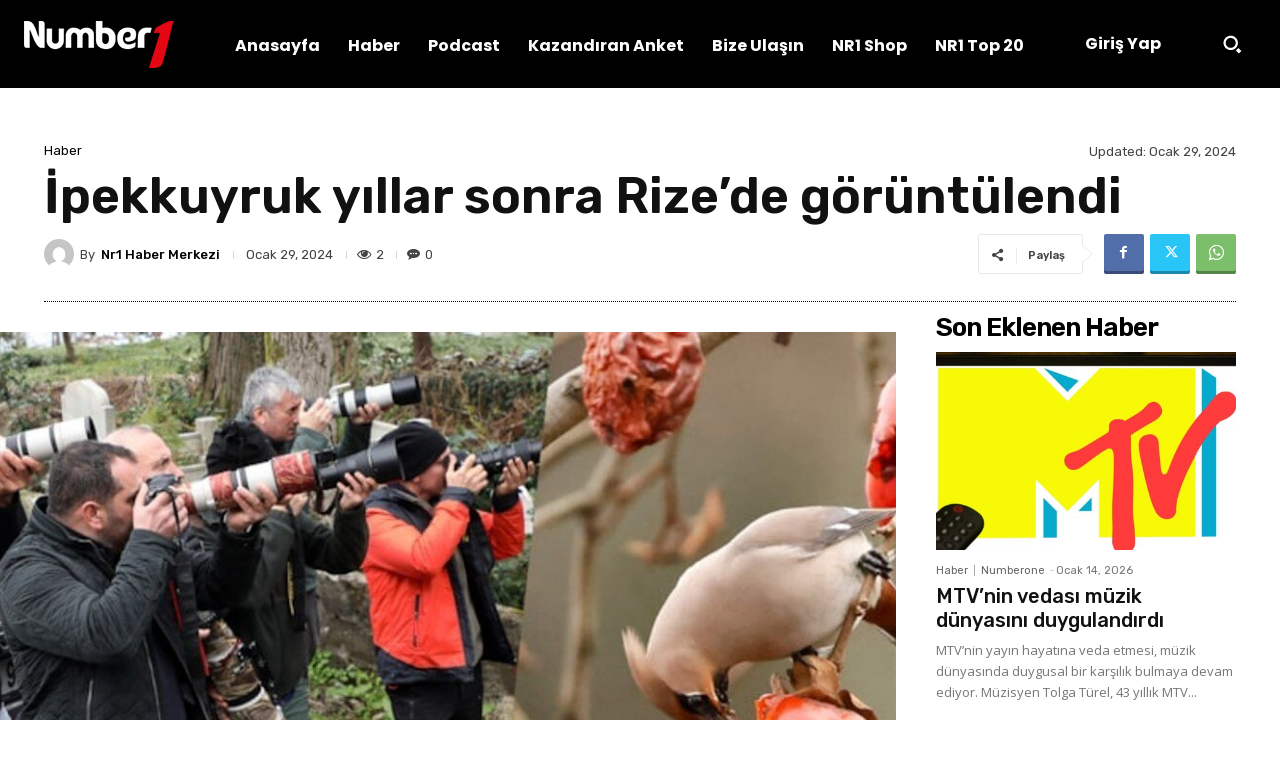

--- FILE ---
content_type: text/html; charset=UTF-8
request_url: https://www.numberone.com.tr/wp-admin/admin-ajax.php?td_theme_name=Newspaper&v=12.7.4
body_size: 106
content:
{"411376":2}